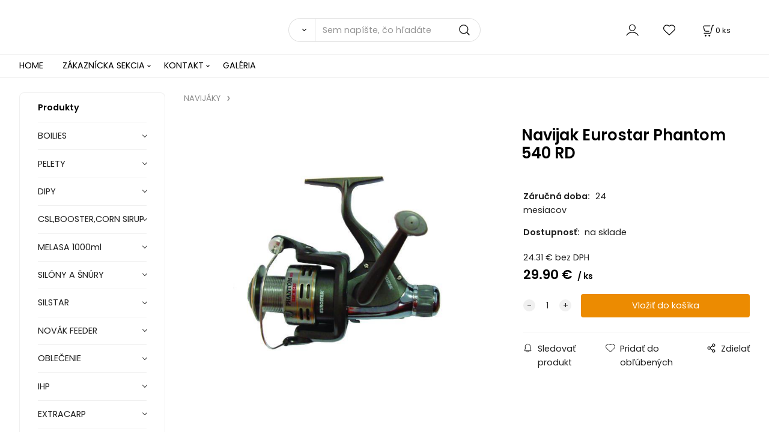

--- FILE ---
content_type: text/html; charset=UTF-8
request_url: http://zadravecbaits.sk/navijak-eurostar-phantom-540-rd/p207218
body_size: 6743
content:
<!DOCTYPE html>
<html lang="sk">
<head>
  <meta charset="utf-8">
  <title>Navijak Eurostar Phantom 540 RD | zadravecbaits.sk</title>
  <meta content="width=device-width,initial-scale=1.0" name="viewport">
  <link rel="preload" href="/template/eshop/scripts_clean3/main.min.css?t=2" as="style">
  <link rel="preconnect" href="https://fonts.googleapis.com">
  <link rel="preconnect" href="https://fonts.gstatic.com" crossorigin>
  <link href="https://fonts.googleapis.com/css2?family=Poppins:ital,wght@0,400;0,600;1,400;1,600&display=swap" rel="stylesheet">
  <link rel="stylesheet" href="/eshop/scripts/ce_cms.min.css?t=4">
  <link rel="stylesheet" href="/eshop/scripts/ce/controls.min.css?t=3">
  <link rel="stylesheet" href="/template/eshop/scripts_clean3/main.min.css?t=2">
  <link rel="stylesheet" href="/template/eshop/scripts_clean3/clickeshopmenu/menu.min.css?t=1" >
   <style> .tag_color11{ background-color:#c8649d; color:#ffffff; } .tag_color9{ background-color:#c8649d; color:#ffffff; } .tag_color1{ background-color:#67379d; color:#ffffff; } .tag_color2{ background-color:#ff0000; color:#ffffff; } .tag_color15{ background-color:#c8649d; color:#ffffff; } .tag_color7{ background-color:#f36722; color:#ffffff; } .tag_color13{ background-color:#ff0000; color:#ffffff; } .tag_color5{ background-color:#a1c132; color:#ffffff; }</style>
<meta name="keywords" content="NAVIJÁKY | Navijak Eurostar Phantom 540 RD" >
<meta property="og:type" content="product" >
<meta property="og:title" content="Navijak Eurostar Phantom 540 RD | NAVIJÁKY">
<link rel="canonical" href="http://zadravecbaits.sk/navijak-eurostar-phantom-540-rd/p207218">
<meta name="robots" content="index,follow">
<meta property="og:image" content="http://zadravecbaits.sk/images_upd/products/euc8a6tgrhpi.jpg">
<script>window.dataLayer = window.dataLayer || []; window.dataLayer.push({"event": "view_item","ecommerce": { "items": [{ "item_id":"", "item_name":"Navijak Eurostar Phantom 540 RD", "id":207218,"price":29.90,"currency":"EUR","category":"NAVIJÁKY"}]} });</script>
<script type="application/ld+json"> {"@context": "https://schema.org/","@type": "Product","name": "Navijak Eurostar Phantom 540 RD","productID": "207218","image": "http://zadravecbaits.sk/images_upd/products/euc8a6tgrhpi.jpg","url": "http://zadravecbaits.sk/navijak-eurostar-phantom-540-rd/p207218","category": "NAVIJÁKY", "offers": {"@type": "Offer","url": "http://zadravecbaits.sk/navijak-eurostar-phantom-540-rd/p207218","priceCurrency": "EUR","price": "29.90"}} </script>
</head>
<body class="bodyClass" id="page_product_detail_out" >
<div class="wrapper">
<header class="header">
  <div id="pageHeaderContent" class="editContent"></div>
  <div class="headerComponents">
    <span id="res-main_trg" class="res-menu_trg only_tablet_mobile"></span>
    <div class="shoppingCart" id="shoppingCart">
      <a class="s-link" href="/cart/" data-title="zobraziť nákupný košík" rel="nofollow" aria-label="Košík">
        <div class="s-img" ></div>
        <span class="quantity"><span id="order_products_quantity">0</span> <span>ks</span></span></a></div>
        <div class="divLogin" id="loginUser">
      <a class="loginLink" href="/login/" title="Prihlásenie"> </a>
    </div>
    <span id="wishlist-link" class="wishlist-link" onclick="formExtend.pageRedirect('/eshop/user-profile/wishlist/')" title="Obľúbené položky"></span>
    <span id="res-search_trg" class="res-search_trg only_tablet_mobile"></span>
  </div>
  <div class="productSearch" id="productSearch">
    <form action="/search/" method="get">
      <button class="btn_search-list-category" type="button" id="btn_search-list-category" aria-label="Vyhľadať"></button>
      <input name="txtb_searchProduct" id="txtb_searchProduct" type="search" class="txtbSearchProduct" value="" placeholder="Sem napíšte, čo hľadáte" required="required" maxlength="200" minlength="3" onkeyup="ce_product_view.fulltextSearch(this)" autocomplete="off" aria-label="Sem napíšte, čo hľadáte">
      <input class="txtbSearchButton" type="submit" title="Vyhľadať" value="">
      <input type="hidden" name="category-list">
    </form>
  </div>
</header>
<nav id="ce_menu" class="ce_menu menuClass mainMenuStyle"><ul id="m1"><li id="m0"><a href="/">HOME</a></li><li id="m210"><a href="/eshop/login.php">ZÁKAZNÍCKA SEKCIA</a><ul><li id="m149"><a href="/eshop/user.php">ZMENA OSOBNÝCH ÚDAJOV</a></li><li id="m150"><a href="/eshop/order_history.php">PREHĽAD OBJEDNÁVOK</a></li></ul></li><li id="m215"><a href="/kontakt/m215">KONTAKT</a><ul><li id="m221"><a href="/kontakt/obchodne-podmienky/m221">OBCHODNÉ PODMIENKY</a></li><li id="m649"><a href="/kontakt/ochrana-osobnych-udajov/m649">Ochrana osobných údajov</a></li></ul></li><li id="m648"><a href="/galeria/m648">GALÉRIA</a></li></ul></nav>
<div class="pageContent ">
  <div id="page_panel" class="pagePanel">
    <div class="productsPanel" id="productsPanel">
      <span class="homeLink" id="homeLink">Produkty</span>
      <nav class="categoryPanel ce_category" id="categoryPanel"><ul id="l1" class="sitemap"><li id="l296"><a href="/boilies/c296">BOILIES</a><ul><li id="l297"><a href="/boilies/krmne-boilies/c297">KRMNÉ BOILIES</a><ul><li id="l27"><a href="/boilies/krmne-boilies/uhlohydratove-boilies-5kg/c27">Uhlohydrátové Boilies 5kg</a></li></ul></li><li id="l299"><a href="/boilies/squid-damon-1kg/c299">SQUID DAMON 1KG</a></li><li id="l300"><a href="/boilies/amur-special-1kg/c300">AMÚR SPECIAL 1KG</a></li><li id="l301"><a href="/boilies/carp-dream-1kg/c301">CARP DREAM 1kg</a></li><li id="l302"><a href="/boilies/catfish-bolilies-1kg/c302">CATFISH BOLILIES 1kg</a></li><li id="l345"><a href="/boilies/extreme-1kg/c345">EXTREME 1KG</a></li><li id="l9"><a href="/boilies/fanatic-carp-800gr/c9">FANATIC CARP 800gr</a></li></ul></li><li id="l308"><a href="/pelety/c308">PELETY</a><ul><li id="l309"><a href="/pelety/chytacie-pelety-80gr/c309">CHYTACIE PELETY 80gr</a></li><li id="l310"><a href="/pelety/krmne-pelety-800gr/c310">KRMNÉ PELETY 800gr</a></li></ul></li><li id="l311"><a href="/dipy/c311">DIPY</a></li><li id="l312"><a href="/csl-booster-corn-sirup/c312">CSL,BOOSTER,CORN SIRUP</a><ul><li id="l317"><a href="/csl-booster-corn-sirup/corn-sirup-500ml/c317">Corn Sirup 500ml</a></li><li id="l32"><a href="/csl-booster-corn-sirup/mzcb-magic-liquid-250ml/c32">MZCB MAGIC LIQUID 250ml</a></li><li id="l14"><a href="/csl-booster-corn-sirup/mzcb-csl-1000ml/c14">MZCB CSL 1000ml</a></li></ul></li><li id="l314"><a href="/melasa-1000ml/c314">MELASA 1000ml</a></li><li id="l318"><a href="/silony-a-snury/c318">SILÓNY A ŠNÚRY</a><ul><li id="l319"><a href="/silony-a-snury/carbotex/c319">CARBOTEX</a></li></ul></li><li id="l321"><a href="/silstar/c321">SILSTAR</a><ul><li id="l333"><a href="/silstar/doplnky/c333">Doplnky</a></li></ul></li><li id="l325"><a href="/novak-feeder/c325">NOVÁK FEEDER</a><ul><li id="l326"><a href="/novak-feeder/wafters-pelet-10mm/c326">Wafters Pelet 10mm</a></li><li id="l327"><a href="/novak-feeder/carp-method-boilie-10mm/rozpustne-wafters-boilies/c327">Carp Method Boilie 10mm/Rozpustné Wafters Boilies</a></li><li id="l328"><a href="/novak-feeder/krmivo/c328">Krmivo</a></li><li id="l329"><a href="/novak-feeder/duplex-pellet-wafters-10-mm/c329">Duplex Pellet Wafters 10 mm</a></li><li id="l13"><a href="/novak-feeder/vario-boilie-12mm/c13">Vario Boilie 12mm</a></li><li id="l16"><a href="/novak-feeder/master-method-aroma-spray-30ml/c16">Master Method Aroma Spray 30ml</a></li><li id="l17"><a href="/novak-feeder/world-class-method-aroma-spray-50ml/c17">World Class Method Aroma Spray 50ml</a></li><li id="l2"><a href="/novak-feeder/vario-feeder-booster-250ml/c2">Vario Feeder Booster 250ml</a></li><li id="l19"><a href="/novak-feeder/master-method-syrup-75ml/c19">Master Method Syrup 75ml</a></li><li id="l20"><a href="/novak-feeder/world-class-method-pelet-6mm/c20">World Class Method Pelet 6mm</a></li><li id="l21"><a href="/novak-feeder/novak-feeder-match-hook/c21">Novák Feeder Match Hook</a></li><li id="l22"><a href="/novak-feeder/krmivo-2kg/c22">Krmivo 2kg</a></li><li id="l24"><a href="/novak-feeder/masters-method-pop-up-boilie-9-11mm/c24">Masters Method Pop-Up Boilie 9-11mm</a></li><li id="l25"><a href="/novak-feeder/gold-medal-method-pelet-6-8-mm/c25">Gold Medal Method Pelet 6-8 mm</a></li><li id="l18"><a href="/novak-feeder/world-class-fluo-method-syrup-75ml/c18">World Class Fluo Method Syrup 75ml</a></li><li id="l15"><a href="/novak-feeder/big-carp-method-pelet-13mm/c15">Big Carp Method Pelet 13mm</a></li><li id="l30"><a href="/novak-feeder/manna-fermentovane-krmivokyselina-mliecna800gr/c30">Manna - Fermentované Krmivo(kyselina mliečná)800gr</a></li><li id="l12"><a href="/novak-feeder/world-class-method-micro-pelet/c12">WORLD CLASS METHOD MICRO PELET</a></li><li id="l26"><a href="/novak-feeder/dezinfikacia-novak-feeder-doctor-fish/c26">Dezinfikácia Novák Feeder Doctor Fish</a></li><li id="l33"><a href="/novak-feeder/novak-feeder-master-method-kukuricny-mlieko-200ml/c33">NOVÁK FEEDER MASTER METHOD KUKURIČNÝ MLIEKO 200ML</a></li><li id="l34"><a href="/novak-feeder/master-method-sirup-100ml/c34">Master Method Sirup 100ml</a></li><li id="l35"><a href="/novak-feeder/world-class-method-pelet-8mm/c35">World Class Method Pelet 8mm</a></li><li id="l36"><a href="/novak-feeder/big-carp-method-spomb-bag-mix-3-4-6mm-1600g/c36">Big Carp Method-Spomb-Bag Mix 3-4-6mm 1600g</a></li><li id="l37"><a href="/novak-feeder/world-class-serie-method-mix-800g/c37">World Class Serie Method Mix 800g</a></li><li id="l38"><a href="/novak-feeder/world-class-amino-liquid-250ml/c38">World Class Amino Liquid 250ml</a></li></ul></li><li id="l334"><a href="/oblecenie/c334">OBLEČENIE</a><ul><li id="l335"><a href="/oblecenie/zadravec/c335">Zadravec</a></li></ul></li><li id="l339"><a href="/ihp/c339">IHP</a></li><li id="l3"><a href="/extracarp/c3">EXTRACARP</a><ul><li id="l4"><a href="/extracarp/krmitka-method-feeder/c4">Krmítká Method feeder</a></li><li id="l5"><a href="/extracarp/method-feeder-set-2-1/c5">Method Feeder Set 2+1</a></li><li id="l6"><a href="/extracarp/drziak-na-feeder/c6">Držiak na feeder</a></li><li id="l7"><a href="/extracarp/doplnky-bizuteria-naviazane-haciky/c7">Doplnky - Bižutéria -Naviazané háčiky</a></li><li id="l8"><a href="/extracarp/podberaky/rucka-na-podberak/c8">Podberáky/Ručka na podberák</a></li></ul></li><li id="l305"><a href="/mzcb-pop-up/wafters/c305">MZCB POP UP/WAFTERS</a><ul><li id="l347"><a href="/mzcb-pop-up/wafters/dream-fluo-pop-up-80gr/c347">DREAM FLUO POP UP 80GR</a></li><li id="l11"><a href="/mzcb-pop-up/wafters/wafters-balanced-16mm/60gr/c11">Wafters Balanced 16mm/60gr</a></li><li id="l10"><a href="/mzcb-pop-up/wafters/ronnie-rig-pop-up-14mm-60g/c10">RONNIE RIG POP UP 14MM 60G</a></li><li id="l23"><a href="/mzcb-pop-up/wafters/prestige-feeder-pop-up-8mm-20g/c23">PRESTIGE FEEDER POP UP 8MM 20G</a></li><li id="l29"><a href="/mzcb-pop-up/wafters/secret-wafters-16mm/40gr/c29">SECRET WAFTERS 16mm/40gr</a></li><li id="l28"><a href="/mzcb-pop-up/wafters/mzcb-micro-wafters-pellets-4-colours-3mm/c28">MZCB MICRO WAFTERS PELLETS 4 COLOURS 3MM</a></li><li id="l31"><a href="/mzcb-pop-up/wafters/mzcb-hard-hook-balanced-150g/c31">MZCB HARD HOOK BALANCED 150G</a></li></ul></li><li id="l324"><a href="/navijaky/c324">NAVIJÁKY</a></li><li id="l322"><a href="/udice/c322">UDICE</a></li><li id="l323"><a href="/bice/c323">BIČE</a></li><li id="l332"><a href="/podberaky/c332">Podberáky</a></li></ul></nav>
    </div>
    <div id="pageInformationPanel" class="pageInformationPanel editContent"><p>&nbsp;</p>
<p><img style="float: left; margin-left: 10px; margin-right: 10px;" src="/storage/email.png" alt="email" width="58" height="36"></p>
<p>EMAIL<br>&nbsp;vricsi71@gmail.com</p>
<hr>
<p><img style="float: left; margin-left: 10px; margin-right: 10px;" src="/storage/phone.png" alt="phone" width="58" height="50"></p>
<p>Kontakt<br><a href="mailto:info@myshop.com">+421915956588<br></a></p>
<hr>
<p><img style="float: left; margin-left: 10px; margin-right: 10px;" src="/storage/delivery.png" width="58" height="35"></p>
<p>Dodanie kuriérom DPD</p>
<p>do 24 hod</p>
<hr>
<p>&nbsp;</p>
<p>&nbsp;<a href="https://www.facebook.com/MiselZadravecCarpBaitsSlovakia"><img src="/storage/facebook.png" alt="facebook" width="65" height="65"></a>&nbsp;</p>
<p>&nbsp;</p>
<p><br><br></p></div>
  </div>
  <main id="pan_main" class="main"><div>
  <div class="divProductCategoryPath"><a href="/navijaky/c324">NAVIJÁKY</a></div>  <div id="page_product_detail" data-price="Y" class="workspace-product-detail">
    <div class="productDetailTop"><h1 class="productDetailTitle editContentTextareaPopup" data-adm='{"b":"title","l":90,"m":1}' id="product_title">Navijak Eurostar Phantom 540 RD</h1></div>
    <div class="productDetailCenter">
      <div class="divProductDetailImgPanel" id="divProductDetailImgPanel">
        <div class="divProductDetailImg"><div id="gallery"><div id="block_productMainImage"><a id="productMainImage" href="/images_upd/products/euc8a6tgrhpi.jpg" title="Navijak Eurostar Phantom 540 RD" data-lightbox="product_images"><img src="/images_upd/products/euc8a6tgrhpi.jpg" alt="Navijak Eurostar Phantom 540 RD" id="product_img_main" oncontextmenu="return false;"></a></div>
<div class="product_gallery_images-out">
<div class="imageGallery" id="product_gallery_images"></div></div>
</div></div>
      </div>
      <div id="divProductDetailInformation">
      <form id="frm_main" action="/eshop/operations/product_detail_al/" method="post">
        <div class="divProductDetailInformation">
                    <div id="productDetailContent_0" class="productDetailDescriptionShort editContent form-row"></div>
                    <div class="divProductDetailParameters">
            <div class="grid2 mob-grid1 form-row"><div id="block_product_warranty">
                <span class="attr-title">Záručná doba:</span>
                <span><span class="editContentTextPopup" data-adm='{"b":"warranty","l":30}'>24 mesiacov</span></span>
                </div></div>
          </div>
                      <div id="block_product_stock" class="form-row">
              <span class="attr-title">Dostupnosť: </span>
              <span id="block_product_stock-data">
                <span id="product_state" class="state_back_color1">na sklade</span>                                <input type="hidden" id="hid_default_product_state" value="na sklade" >
              </span>
            </div>
                                <div class="block_product-cart-add">
            <div class="form-row l grid2 block_product_price-extended">
                                                                <div id="block_product_price">
                    <span>
                      <span id="span_productPrice" class="editContentNumberPopup" data-adm='{"b":"price","m":1,"f":"ProductPriceRecalculation(\"price\")"}' >24.31</span>  €                    </span>
                    <span>bez DPH</span>
                  </div>
                                                            </div>
                          <div class="divProductDetailPrice form-row zero">
                <div id="block_product_price_vat">
                  <span class="productDetailPriceVatValue">
                   <span id="span_productPriceVAT" class="editContentNumberPopup" data-adm='{"b":"price_vat","m":1,"f":"ProductPriceRecalculation(\"price_vat\")"}' >29.90</span> €</span>
                  <span id="productItemMetric">ks</span>
                                    <div>
                                                          </div>
                </div>
                <input type="hidden" id="hid_product_price_params" value='{"list_price_vat":29.899999999999999,"product_rabat_calculate":0,"product_discount":0,"product_vat":23,"product_main_price_ignore":"N","prefer_price_excl_vat":"N"}' >
              </div>
                        <div id="product-detail-cart-button" class="divCartButton">
                            <span class="numberArrows"><input class="cartQuantity" name="txtb_cartQuantity" id="txtb_cartQuantity" type="number" step="any" min="1"  max="1000000"  value="1" aria-label="quantity"></span>
              <input class="cartButton button" name="btn_productAdd" id="btn_productAdd" type="submit" value="Vložiť do košíka">
                          </div>
          </div>
          <div class="card-components">
            <span id="card-watchdog" class="card-watchdog">Sledovať produkt</span>
            <span id="card-wishlist" class="card-wishlist ">Pridať do obľúbených</span>
            <span id="card-share-link" class="card-share-link">Zdielať</span>
          </div>
        </div>
        <input type="hidden" name="hid_productId" id="hid_productId" value="207218">
        <input type="hidden" id="hid_product_state_txt" value="skladom">
        <input type="hidden" id="hid_product_stock_disable_sell" value="N">
        <input type="hidden" id="hid_currency_symbol" value="€">
        <input type="hidden" id="hid_currency_rate" value="1.00000">
        <input type="hidden" id="hid_currency_precision" value="2">
              </form>
    </div>
    <br style="clear:both;">
    </div>
    <div id="inf_panel_product" class="inf_panel_product editContent"></div>
    <div class="divProductDetailLongText" id="divProductDetailLongText">
      <div class="tabber" id="tabber_productDetail"><div class="tabberNav">
  <a href="#tab_productDescription">Popis</a>
      <a href="#tab_productQuestion" data-fixed="1">Potrebujete poradiť?</a>
  </div>
<div class="tabbertab" id="tab_productDescription"><div id="productDetailEditContent0" class="productTabberContent editContent"></div></div>  <div class="tabbertab" id="tab_productQuestion"></div>

</div>
    </div>
        <div class="productAssociated">
      <div class="pageTitle"> Podobné produkty </div><div class="productAssociatedView"><a href="/navijak-eurostar-phantom-560-rd/p207219" class="accessoriesProduct product " data-id="207219" ><span class="img"><img src="/images_upd/products/thumbs/uxq50vn3jypm.jpg" alt="Navijak Eurostar Phantom 560 RD" loading="lazy"></span><span class="linkTxt"></span><span class="price"><span>33.90 €</span> <span class="list-price"></span></span><span class="subtitle">Navijak Eurostar Phantom 560 RD</span></a>
<a href="/silstar-ckr-150rd/p207215" class="accessoriesProduct product " data-id="207215" ><span class="img"><img src="/images_upd/products/thumbs/k8fahl76zv3j.jpg" alt="SILSTAR CKR 150RD" loading="lazy"></span><span class="linkTxt"></span><span class="price"><span>14.00 €</span> <span class="list-price"></span></span><span class="subtitle">SILSTAR CKR 150RD</span></a>
<a href="/navijak-silstar-senzo-10000-fd/p207224" class="accessoriesProduct product " data-id="207224" ><span class="img"><img src="/images_upd/products/thumbs/786oieykf01u.jpg" alt="Navijak Silstar Senzo 10000 FD" loading="lazy"></span><span class="linkTxt"></span><span class="price"><span>55.00 €</span> <span class="list-price"></span></span><span class="subtitle">Navijak Silstar Senzo 10000 FD</span></a>
<a href="/navijak-silstar-tierra-fs-460-s-3-1-nc/p207212" class="accessoriesProduct product " data-id="207212" ><span class="img"><img src="/images_upd/products/thumbs/pv16bynj4kaz.jpg" alt="Navijak SILSTAR Tierra FS 460  S 3+1+nc" loading="lazy"></span><span class="linkTxt"></span><span class="price"><span>36.90 €</span> <span class="list-price"></span></span><span class="subtitle">Navijak SILSTAR Tierra FS 460  S 3+1+nc</span></a>
<a href="/silstar-ckr-130rd/p207214" class="accessoriesProduct product " data-id="207214" ><span class="img"><img src="/images_upd/products/thumbs/e1wgfqrt28mx.jpg" alt="SILSTAR CKR 130RD" loading="lazy"></span><span class="linkTxt"></span><span class="price"><span>14.00 €</span> <span class="list-price"></span></span><span class="subtitle">SILSTAR CKR 130RD</span></a>
<a href="/navijak-eurostar-phantom-feeder-540-fs/p104" class="accessoriesProduct product " data-id="104" ><span class="img"><img src="/images_upd/products/thumbs/4/u9lwh26kn43y.jpg" alt="Naviják EUROSTAR PHANTOM FEEDER 540 FS" loading="lazy"></span><span class="linkTxt"></span><span class="price"><span>36.90 €</span> <span class="list-price"></span></span><span class="subtitle">Naviják EUROSTAR PHANTOM FEEDER 540 FS</span></a>
<a href="/navijak-silstar-tierra-fd-440-3-1-nc/p207211" class="accessoriesProduct product " data-id="207211" ><span class="img"><img src="/images_upd/products/thumbs/lmfev5oca7wk.jpg" alt="Navijak SILSTAR Tierra FD 440  3+1+nc" loading="lazy"></span><span class="linkTxt"></span><span class="price"><span>29.00 €</span> <span class="list-price"></span></span><span class="subtitle">Navijak SILSTAR Tierra FD 440  3+1+nc</span></a>
<a href="/navijak-silstar-ckr-160-fs/p207216" class="accessoriesProduct product " data-id="207216" ><span class="img"><img src="/images_upd/products/thumbs/chkrmsjey056.jpg" alt="Navijak Silstar CKR 160 FS" loading="lazy"></span><span class="linkTxt"></span><span class="price"><span>19.90 €</span> <span class="list-price"></span></span><span class="subtitle">Navijak Silstar CKR 160 FS</span></a>
<a href="/navijak-eurostar-phantom-feeder-560-fs/p105" class="accessoriesProduct product " data-id="105" ><span class="img"><img src="/images_upd/products/thumbs/5/gvzcx2fe3sky.jpg" alt="Naviják EUROSTAR PHANTOM FEEDER 560 FS" loading="lazy"></span><span class="linkTxt"></span><span class="price"><span>39.90 €</span> <span class="list-price"></span></span><span class="subtitle">Naviják EUROSTAR PHANTOM FEEDER 560 FS</span></a>
<a href="/navijak-silstar-tierra-fd-430-3-1-nc/p207210" class="accessoriesProduct product " data-id="207210" ><span class="img"><img src="/images_upd/products/thumbs/nky35xeozg9v.jpg" alt="Navijak SILSTAR Tierra FD 430  3+1+nc" loading="lazy"></span><span class="linkTxt"></span><span class="price"><span>26.00 €</span> <span class="list-price"></span></span><span class="subtitle">Navijak SILSTAR Tierra FD 430  3+1+nc</span></a>
</div>    </div>
        <input type="hidden" name="hid_categoryId" id="hid_categoryId" value="324">
  </div>
</div>
</main>
</div>
<aside id="pageInformationPanel_1" class="pageInformationPanel_1 editContent"></aside>
<footer id="footer" class="pageFooter">
  <div id="pageFooterContent" class="pageFooterContent editContent"><p>&nbsp;</p>
<p>&nbsp;</p>
<p>&nbsp;</p>
<p>&nbsp;</p></div>
  <div class="pageFooterCopyright"><a target="_blank" href="https://clickeshop.sk">Vytvorené systémom ClickEshop.sk</a></div>
</footer>
</div>
<script src="/eshop/scripts/jquery3.min.js"></script>
<link rel="stylesheet" href="/eshop/scripts/image_gallery/css/lightbox.min.css" >
<script src="/eshop/scripts/mainscript.js?t=6"></script>
<script src="/eshop/scripts/ce/controls.js?t=3" ></script>
<script src="/template/eshop/scripts_clean3/clickeshopmenu/menu.js?t=1" ></script>
<script src="/eshop/scripts/image_gallery/js/lightbox.js"></script>
<script>ce_cart.post_cart();</script><script>ce_product.init(207218);  ce_workspace.postProductAnalytics({"act":"PROD","prod_id":207218}, 207218); ce_product.initProductListAnimations( document.querySelector(".productAssociated") );</script>
<!-- Google tag (gtag.js) - Google Analytics -->
<script async src="https://www.googletagmanager.com/gtag/js?id=G-QZ8EJTCY2X">
</script>
<script>
  window.dataLayer = window.dataLayer || [];
  function gtag(){dataLayer.push(arguments);}
  gtag('js', new Date());

  gtag('config', 'G-QZ8EJTCY2X');
</script>
<script>inicializeCurrency( "#currencyList", 11);</script></body>
</html>
